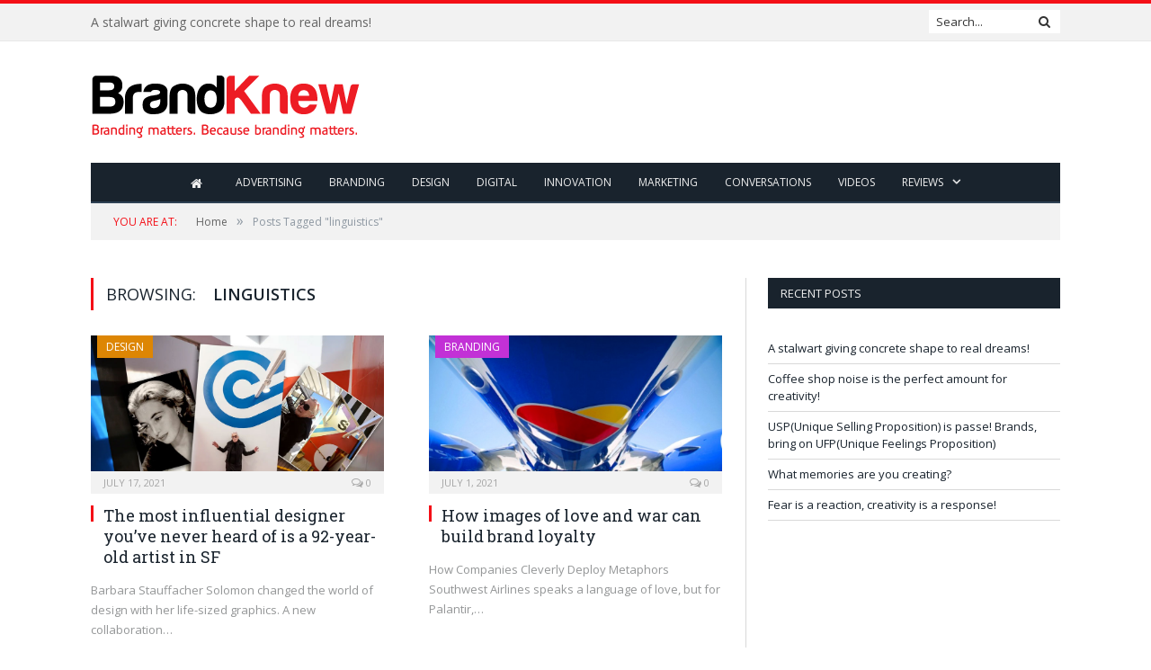

--- FILE ---
content_type: text/html; charset=UTF-8
request_url: https://www.brandknewmag.com/tag/linguistics/
body_size: 7030
content:
<!DOCTYPE html>

<!--[if IE 8]> <html class="ie ie8" lang="en-US"> <![endif]-->
<!--[if IE 9]> <html class="ie ie9" lang="en-US"> <![endif]-->
<!--[if gt IE 9]><!--> <html lang="en-US"> <!--<![endif]-->

<head>


<meta charset="UTF-8" />
<title>Linguistics | brandknewmag:Actionable Intelligence on Advertising,Marketing,Branding</title>

 
<meta name="viewport" content="width=device-width, initial-scale=1" />
<link rel="pingback" href="https://www.brandknewmag.com/xmlrpc.php" />
	
<link rel="shortcut icon" href="https://www.brandknewmag.com/wp-content/uploads/2019/02/favicon.png" />	

	
<meta name='robots' content='max-image-preview:large' />

<!-- All in One SEO Pack 2.3.11 by Michael Torbert of Semper Fi Web Designob_start_detected [-1,-1] -->
<link rel="canonical" href="https://www.brandknewmag.com/tag/linguistics/" />
<!-- /all in one seo pack -->
<link rel='dns-prefetch' href='//cdnjs.cloudflare.com' />
<link rel='dns-prefetch' href='//fonts.googleapis.com' />
<link rel='dns-prefetch' href='//s.w.org' />
<link rel="alternate" type="application/rss+xml" title="brandknewmag:Actionable Intelligence on Advertising,Marketing,Branding &raquo; Feed" href="https://www.brandknewmag.com/feed/" />
<link rel="alternate" type="application/rss+xml" title="brandknewmag:Actionable Intelligence on Advertising,Marketing,Branding &raquo; Comments Feed" href="https://www.brandknewmag.com/comments/feed/" />
<link rel="alternate" type="application/rss+xml" title="brandknewmag:Actionable Intelligence on Advertising,Marketing,Branding &raquo; linguistics Tag Feed" href="https://www.brandknewmag.com/tag/linguistics/feed/" />
<!-- This site uses the Google Analytics by MonsterInsights plugin v7.10.4 - Using Analytics tracking - https://www.monsterinsights.com/ -->
<!-- Note: MonsterInsights is not currently configured on this site. The site owner needs to authenticate with Google Analytics in the MonsterInsights settings panel. -->
<!-- No UA code set -->
<!-- / Google Analytics by MonsterInsights -->
		<script type="text/javascript">
			window._wpemojiSettings = {"baseUrl":"https:\/\/s.w.org\/images\/core\/emoji\/13.0.1\/72x72\/","ext":".png","svgUrl":"https:\/\/s.w.org\/images\/core\/emoji\/13.0.1\/svg\/","svgExt":".svg","source":{"concatemoji":"https:\/\/www.brandknewmag.com\/wp-includes\/js\/wp-emoji-release.min.js?ver=5.7.2"}};
			!function(e,a,t){var n,r,o,i=a.createElement("canvas"),p=i.getContext&&i.getContext("2d");function s(e,t){var a=String.fromCharCode;p.clearRect(0,0,i.width,i.height),p.fillText(a.apply(this,e),0,0);e=i.toDataURL();return p.clearRect(0,0,i.width,i.height),p.fillText(a.apply(this,t),0,0),e===i.toDataURL()}function c(e){var t=a.createElement("script");t.src=e,t.defer=t.type="text/javascript",a.getElementsByTagName("head")[0].appendChild(t)}for(o=Array("flag","emoji"),t.supports={everything:!0,everythingExceptFlag:!0},r=0;r<o.length;r++)t.supports[o[r]]=function(e){if(!p||!p.fillText)return!1;switch(p.textBaseline="top",p.font="600 32px Arial",e){case"flag":return s([127987,65039,8205,9895,65039],[127987,65039,8203,9895,65039])?!1:!s([55356,56826,55356,56819],[55356,56826,8203,55356,56819])&&!s([55356,57332,56128,56423,56128,56418,56128,56421,56128,56430,56128,56423,56128,56447],[55356,57332,8203,56128,56423,8203,56128,56418,8203,56128,56421,8203,56128,56430,8203,56128,56423,8203,56128,56447]);case"emoji":return!s([55357,56424,8205,55356,57212],[55357,56424,8203,55356,57212])}return!1}(o[r]),t.supports.everything=t.supports.everything&&t.supports[o[r]],"flag"!==o[r]&&(t.supports.everythingExceptFlag=t.supports.everythingExceptFlag&&t.supports[o[r]]);t.supports.everythingExceptFlag=t.supports.everythingExceptFlag&&!t.supports.flag,t.DOMReady=!1,t.readyCallback=function(){t.DOMReady=!0},t.supports.everything||(n=function(){t.readyCallback()},a.addEventListener?(a.addEventListener("DOMContentLoaded",n,!1),e.addEventListener("load",n,!1)):(e.attachEvent("onload",n),a.attachEvent("onreadystatechange",function(){"complete"===a.readyState&&t.readyCallback()})),(n=t.source||{}).concatemoji?c(n.concatemoji):n.wpemoji&&n.twemoji&&(c(n.twemoji),c(n.wpemoji)))}(window,document,window._wpemojiSettings);
		</script>
		<style type="text/css">
img.wp-smiley,
img.emoji {
	display: inline !important;
	border: none !important;
	box-shadow: none !important;
	height: 1em !important;
	width: 1em !important;
	margin: 0 .07em !important;
	vertical-align: -0.1em !important;
	background: none !important;
	padding: 0 !important;
}
</style>
	<link rel='stylesheet' id='wp-block-library-css'  href='https://www.brandknewmag.com/wp-includes/css/dist/block-library/style.min.css?ver=5.7.2' type='text/css' media='all' />
<link rel='stylesheet' id='apss-font-awesome-css'  href='//cdnjs.cloudflare.com/ajax/libs/font-awesome/4.4.0/css/font-awesome.min.css?ver=4.2.3' type='text/css' media='all' />
<link rel='stylesheet' id='apss-font-opensans-css'  href='//fonts.googleapis.com/css?family=Open+Sans&#038;ver=5.7.2' type='text/css' media='all' />
<link rel='stylesheet' id='apss-frontend-css-css'  href='https://www.brandknewmag.com/wp-content/plugins/accesspress-social-share/css/frontend.css?ver=4.2.3' type='text/css' media='all' />
<link rel='stylesheet' id='contact-form-7-css'  href='https://www.brandknewmag.com/wp-content/plugins/contact-form-7/includes/css/styles.css?ver=4.5.1' type='text/css' media='all' />
<link rel='stylesheet' id='smartmag-fonts-css'  href='https://fonts.googleapis.com/css?family=Open+Sans:400,400Italic,600,700|Roboto+Slab&#038;subset' type='text/css' media='all' />
<link rel='stylesheet' id='smartmag-core-css'  href='https://www.brandknewmag.com/wp-content/themes/smart-mag-child/style.css?ver=2.6.2' type='text/css' media='all' />
<link rel='stylesheet' id='smartmag-responsive-css'  href='https://www.brandknewmag.com/wp-content/themes/smart-mag/css/responsive.css?ver=2.6.2' type='text/css' media='all' />
<link rel='stylesheet' id='smartmag-font-awesome-css'  href='https://www.brandknewmag.com/wp-content/themes/smart-mag/css/fontawesome/css/font-awesome.min.css?ver=2.6.2' type='text/css' media='all' />
<link rel='stylesheet' id='custom-css-css'  href='https://www.brandknewmag.com/?__custom_css=1&#038;ver=5.7.2' type='text/css' media='all' />
<script type='text/javascript' src='https://www.brandknewmag.com/wp-includes/js/jquery/jquery.min.js?ver=3.5.1' id='jquery-core-js'></script>
<script type='text/javascript' src='https://www.brandknewmag.com/wp-includes/js/jquery/jquery-migrate.min.js?ver=3.3.2' id='jquery-migrate-js'></script>
<script type='text/javascript' src='https://www.brandknewmag.com/wp-content/plugins/wp-retina-2x/js/picturefill.min.js?ver=3.0.2' id='picturefill-js'></script>
<link rel="https://api.w.org/" href="https://www.brandknewmag.com/wp-json/" /><link rel="alternate" type="application/json" href="https://www.brandknewmag.com/wp-json/wp/v2/tags/23618" /><link rel="EditURI" type="application/rsd+xml" title="RSD" href="https://www.brandknewmag.com/xmlrpc.php?rsd" />
<link rel="wlwmanifest" type="application/wlwmanifest+xml" href="https://www.brandknewmag.com/wp-includes/wlwmanifest.xml" /> 
<meta name="generator" content="WordPress 5.7.2" />
<script type='text/javascript' data-cfasync='false'>var _mmunch = {'front': false, 'page': false, 'post': false, 'category': false, 'author': false, 'search': false, 'attachment': false, 'tag': false};_mmunch['tag'] = true;</script><script data-cfasync="false" src="//a.mailmunch.co/app/v1/site.js" id="mailmunch-script" data-plugin="mailmunch" data-mailmunch-site-id="226256" async></script><link rel="apple-touch-icon" sizes="180x180" href="/wp-content/uploads/fbrfg/apple-touch-icon.png">
<link rel="icon" type="image/png" sizes="32x32" href="/wp-content/uploads/fbrfg/favicon-32x32.png">
<link rel="icon" type="image/png" sizes="16x16" href="/wp-content/uploads/fbrfg/favicon-16x16.png">
<link rel="manifest" href="/wp-content/uploads/fbrfg/site.webmanifest">
<link rel="mask-icon" href="/wp-content/uploads/fbrfg/safari-pinned-tab.svg" color="#5bbad5">
<link rel="shortcut icon" href="/wp-content/uploads/fbrfg/favicon.ico">
<meta name="msapplication-TileColor" content="#da532c">
<meta name="msapplication-config" content="/wp-content/uploads/fbrfg/browserconfig.xml">
<meta name="theme-color" content="#ffffff">	
<!--[if lt IE 9]>
<script src="https://www.brandknewmag.com/wp-content/themes/smart-mag/js/html5.js" type="text/javascript"></script>
<![endif]-->

</head>


<body data-rsssl=1 class="archive tag tag-linguistics tag-23618 page-builder right-sidebar full has-nav-dark">

<div class="main-wrap">

	
	
	<div class="top-bar">

		<div class="wrap">
			<section class="top-bar-content cf">
			
								<div class="trending-ticker">
					<span class="heading"></span>

					<ul>
												
												
							<li><a href="https://www.brandknewmag.com/a-stalwart-giving-concrete-shape-to-real-dreams/" title="A stalwart giving concrete shape to real dreams!">A stalwart giving concrete shape to real dreams!</a></li>
						
												
							<li><a href="https://www.brandknewmag.com/coffee-shop-noise-is-the-perfect-amount-for-creativity/" title="Coffee shop noise is the perfect amount for creativity!">Coffee shop noise is the perfect amount for creativity!</a></li>
						
												
							<li><a href="https://www.brandknewmag.com/uspunique-selling-proposition-is-passe-brands-bring-on-ufpunique-feelings-proposition/" title="USP(Unique Selling Proposition) is passe! Brands, bring on UFP(Unique Feelings Proposition)">USP(Unique Selling Proposition) is passe! Brands, bring on UFP(Unique Feelings Proposition)</a></li>
						
												
							<li><a href="https://www.brandknewmag.com/what-memories-are-you-creating/" title="What memories are you creating?">What memories are you creating?</a></li>
						
												
							<li><a href="https://www.brandknewmag.com/fear-is-a-reaction-creativity-is-a-response/" title="Fear is a reaction, creativity is a response!">Fear is a reaction, creativity is a response!</a></li>
						
												
							<li><a href="https://www.brandknewmag.com/trust-conclave-iimb-by-iim-bangalore-and-isd-global-videos-and-testimonials/" title="Trust Conclave @IIMB by IIM Bangalore and ISD Global: Videos and Testimonials">Trust Conclave @IIMB by IIM Bangalore and ISD Global: Videos and Testimonials</a></li>
						
												
							<li><a href="https://www.brandknewmag.com/iim-bangalore-and-isd-global-conceptualised-trust-workshop-receives-overwhelming-response/" title="IIM Bangalore and ISD Global conceptualised Trust workshop receives overwhelming response">IIM Bangalore and ISD Global conceptualised Trust workshop receives overwhelming response</a></li>
						
												
							<li><a href="https://www.brandknewmag.com/in-the-age-of-unmarketing-do-you-have-an-unagency/" title="In the age of UNmarketing, do you have an UNagency?">In the age of UNmarketing, do you have an UNagency?</a></li>
						
												
											</ul>
				</div>
				
									
					
		<div class="search">
			<form role="search" action="https://www.brandknewmag.com/" method="get">
				<input type="text" name="s" class="query live-search-query" value="" placeholder="Search..."/>
				<button class="search-button" type="submit"><i class="fa fa-search"></i></button>
			</form>
		</div> <!-- .search -->					
				
								
			</section>
		</div>
		
	</div>
	
	<div id="main-head" class="main-head">
		
		<div class="wrap">
			
			
			<header class="default">
			
				<div class="title">
							<a href="https://www.brandknewmag.com/" title="brandknewmag:Actionable Intelligence on Advertising,Marketing,Branding" rel="home" class">
		
														
								
				<img src="https://www.brandknewmag.com/wp-content/uploads/2016/04/logo-BK-4.png" class="logo-image" alt="brandknewmag:Actionable Intelligence on Advertising,Marketing,Branding" data-at2x="https://www.brandknewmag.com/wp-content/uploads/2016/04/logo-BK-4.png" />
					 
						
		</a>				</div>
				
									
					<div class="right">
					
				
					
			<div class="adwrap-widget">
			
				<script async src="//pagead2.googlesyndication.com/pagead/js/adsbygoogle.js"></script>
 <!--Home-->
<ins class="adsbygoogle"
     style="display:inline-block;width:728px;height:90px"
     data-ad-client="ca-pub-2877158272908777"
     data-ad-slot="5220258448"></ins>
<script>
(adsbygoogle = window.adsbygoogle || []).push({});
</script>

<!--<a href="https://www.meetup.com/lets-talk-e-commerce-dubai-meetup-group/events/289370190/?utm_medium=referral&utm_campaign=share-btn_savedevents_share_modal&utm_source=link" rel="nofollow" target="blank"><img alt="" src="https://www.brandknewmag.com/wp-content/uploads/2022/11/magazine-banner.jpg" border="1px"></a>-->			
			</div>
		
				
							</div>
					
								
			</header>
				
							
				
<div class="navigation-wrap cf">

	<nav class="navigation cf nav-center nav-dark">
	
		<div class>
		
			<div class="mobile" data-type="classic" data-search="1">
				<a href="#" class="selected">
					<span class="text">Navigate</span><span class="current"></span> <i class="hamburger fa fa-bars"></i>
				</a>
			</div>
			
			<div class="menu-menu-bk-container"><ul id="menu-menu-bk" class="menu"><li id="menu-item-1902" class="menu-item menu-item-type-post_type menu-item-object-page menu-item-home current_page_parent menu-item-1902"><a href="https://www.brandknewmag.com/"><i class="fa fa-home fa-lg"></i></a></li>
<li id="menu-item-3309" class="menu-item menu-item-type-taxonomy menu-item-object-category menu-cat-6 menu-item-3309"><a href="https://www.brandknewmag.com/category/advertising/">Advertising</a></li>
<li id="menu-item-3310" class="menu-item menu-item-type-taxonomy menu-item-object-category menu-cat-3 menu-item-3310"><a href="https://www.brandknewmag.com/category/branding/">Branding</a></li>
<li id="menu-item-3311" class="menu-item menu-item-type-taxonomy menu-item-object-category menu-cat-4 menu-item-3311"><a href="https://www.brandknewmag.com/category/design/">Design</a></li>
<li id="menu-item-3312" class="menu-item menu-item-type-taxonomy menu-item-object-category menu-cat-5 menu-item-3312"><a href="https://www.brandknewmag.com/category/digital-and-social/">Digital</a></li>
<li id="menu-item-3313" class="menu-item menu-item-type-taxonomy menu-item-object-category menu-cat-7 menu-item-3313"><a href="https://www.brandknewmag.com/category/innovation/">Innovation</a></li>
<li id="menu-item-3303" class="menu-item menu-item-type-taxonomy menu-item-object-category menu-cat-31 menu-item-3303"><a href="https://www.brandknewmag.com/category/marketing/">Marketing</a></li>
<li id="menu-item-2974" class="menu-item menu-item-type-taxonomy menu-item-object-category menu-cat-133 menu-item-2974"><a href="https://www.brandknewmag.com/category/conversations/">Conversations</a></li>
<li id="menu-item-14686" class="menu-item menu-item-type-post_type menu-item-object-page menu-item-14686"><a href="https://www.brandknewmag.com/videos/">Videos</a></li>
<li id="menu-item-3052" class="menu-item menu-item-type-custom menu-item-object-custom menu-item-has-children menu-item-3052"><a href="#">Reviews</a>
<ul class="sub-menu">
	<li id="menu-item-3053" class="menu-item menu-item-type-custom menu-item-object-custom menu-item-3053"><a href="https://www.brandknewmag.com/reviews/">Book Reviews</a></li>
</ul>
</li>
</ul></div>			
				
		</div>
		
	</nav>

		
</div>				
							
		</div>
		
				
	</div>	
	<div class="breadcrumbs-wrap">
		
		<div class="wrap">
		<div class="breadcrumbs"><span class="location">You are at:</span><span itemscope itemtype="http://data-vocabulary.org/Breadcrumb"><a itemprop="url" href="https://www.brandknewmag.com/"><span itemprop="title">Home</span></a></span><span class="delim">&raquo;</span><span class="current">Posts Tagged "linguistics"</span></div>		</div>
		
	</div>


<div class="main wrap cf">
	<div class="row">
		<div class="col-8 main-content">
	
				
				
			<h2 class="main-heading">Browsing: <strong>linguistics</strong></h2>
			
					
			
		
		
	<div class="row listing meta-above" data-infinite="listing-1">
		
					
		<div class="column half">
		
			<article class="highlights post-21311 post type-post status-publish format-standard has-post-thumbnail category-design tag-advertising tag-american-institute-of-architects tag-armin-hofmann tag-artist tag-autobiography tag-barbara-stauffacher-solomon tag-basel-school-of-design tag-bmw tag-branding tag-brandknew tag-brandknewmag tag-crate-barrel tag-creativity tag-design tag-fashion tag-filmmaker tag-gary-huswit tag-graphic-designer tag-graphics tag-hackcellence-fest tag-helvetica tag-innovation tag-isd-global tag-isd-group tag-lawrence-halprin tag-linguistics tag-marketing tag-san-francisco tag-san-francisco-museum-of-modern-art tag-sea-ranch tag-serif tag-switzerland tag-typography tag-uc-berkeley tag-visual-artist tag-weeklileaks tag-why-why-not" itemscope itemtype="http://schema.org/Article">

					
		<span class="cat-title cat-4"><a href="https://www.brandknewmag.com/category/design/" title="Design">Design</a></span>
		
						
				<a href="https://www.brandknewmag.com/the-most-influential-designer-youve-never-heard-of-is-a-92-year-old-artist-in-sf/" title="The most influential designer you’ve never heard of is a 92-year-old artist in SF" class="image-link">
					<img width="351" height="176" src="https://www.brandknewmag.com/wp-content/uploads/2021/07/Design_49.jpg" class="image wp-post-image" alt="" loading="lazy" title="The most influential designer you’ve never heard of is a 92-year-old artist in SF" itemprop="image" />					
					
									</a>
				
							<div class="cf listing-meta meta above">
					
				<time datetime="2021-07-17T12:16:20+04:00" itemprop="datePublished" class="meta-item">July 17, 2021</time><span class="meta-item comments"><a href="https://www.brandknewmag.com/the-most-influential-designer-youve-never-heard-of-is-a-92-year-old-artist-in-sf/#respond"><i class="fa fa-comments-o"></i> 0</a></span>					
			</div>
						
				<h2 itemprop="name headline"><a href="https://www.brandknewmag.com/the-most-influential-designer-youve-never-heard-of-is-a-92-year-old-artist-in-sf/" title="The most influential designer you’ve never heard of is a 92-year-old artist in SF" itemprop="url">The most influential designer you’ve never heard of is a 92-year-old artist in SF</a></h2>
				
								
				<div class="excerpt"><p>Barbara Stauffacher Solomon changed the world of design with her life-sized graphics. A new collaboration&hellip;</p>
</div>
			
			</article>
		</div>
			
					
		<div class="column half">
		
			<article class="highlights post-21225 post type-post status-publish format-standard has-post-thumbnail category-branding tag-advertising tag-b2c tag-brand-loyalty tag-brand-strategy tag-branding tag-brandknew tag-brandknewmag tag-ceo tag-company-voice tag-creative-language tag-culture tag-customer-experience tag-gary-kelly tag-hackcellence-fest tag-isd-global tag-isd-group tag-linguistics tag-love tag-luv tag-marketing tag-metaphors tag-palantir tag-phewturecast tag-southwest-airlines tag-storytelling tag-war tag-weeklileaks tag-yougov" itemscope itemtype="http://schema.org/Article">

					
		<span class="cat-title cat-3"><a href="https://www.brandknewmag.com/category/branding/" title="Branding">Branding</a></span>
		
						
				<a href="https://www.brandknewmag.com/how-images-of-love-and-war-can-build-brand-loyalty/" title="How images of love and war can build brand loyalty" class="image-link">
					<img width="351" height="176" src="https://www.brandknewmag.com/wp-content/uploads/2021/07/Branding_hp_73.jpg" class="image wp-post-image" alt="" loading="lazy" title="How images of love and war can build brand loyalty" itemprop="image" />					
					
									</a>
				
							<div class="cf listing-meta meta above">
					
				<time datetime="2021-07-01T10:28:38+04:00" itemprop="datePublished" class="meta-item">July 1, 2021</time><span class="meta-item comments"><a href="https://www.brandknewmag.com/how-images-of-love-and-war-can-build-brand-loyalty/#respond"><i class="fa fa-comments-o"></i> 0</a></span>					
			</div>
						
				<h2 itemprop="name headline"><a href="https://www.brandknewmag.com/how-images-of-love-and-war-can-build-brand-loyalty/" title="How images of love and war can build brand loyalty" itemprop="url">How images of love and war can build brand loyalty</a></h2>
				
								
				<div class="excerpt"><p>How Companies Cleverly Deploy Metaphors Southwest Airlines speaks a language of love, but for Palantir,&hellip;</p>
</div>
			
			</article>
		</div>
			
						
	</div>
	
	
			
	<div class="main-pagination">
			</div>
		
			

	
		</div>
		
		
			
		
		
		<aside class="col-4 sidebar">
		
					<div class="">
			
				<ul>
				
				
		<li id="recent-posts-2" class="widget widget_recent_entries">
		<h3 class="widgettitle">Recent Posts</h3>
		<ul>
											<li>
					<a href="https://www.brandknewmag.com/a-stalwart-giving-concrete-shape-to-real-dreams/">A stalwart giving concrete shape to real dreams!</a>
									</li>
											<li>
					<a href="https://www.brandknewmag.com/coffee-shop-noise-is-the-perfect-amount-for-creativity/">Coffee shop noise is the perfect amount for creativity!</a>
									</li>
											<li>
					<a href="https://www.brandknewmag.com/uspunique-selling-proposition-is-passe-brands-bring-on-ufpunique-feelings-proposition/">USP(Unique Selling Proposition) is passe! Brands, bring on UFP(Unique Feelings Proposition)</a>
									</li>
											<li>
					<a href="https://www.brandknewmag.com/what-memories-are-you-creating/">What memories are you creating?</a>
									</li>
											<li>
					<a href="https://www.brandknewmag.com/fear-is-a-reaction-creativity-is-a-response/">Fear is a reaction, creativity is a response!</a>
									</li>
					</ul>

		</li>

		<li id="bunyad_ads_widget-3" class="widget bunyad-ad">		
					
			<div class="adwrap-widget">
			
				<!--<a href="https://b4uplus.com/" rel="nofollow" target="blank"><img alt="B4U" src="https://www.brandknewmag.com/wp-content/uploads/2023/01/b4u-MPU-Banner.jpeg" border="0"></a>-->

<script async src="//pagead2.googlesyndication.com/pagead/js/adsbygoogle.js"></script>
<!-- Home -->
<ins class="adsbygoogle"
     style="display:inline-block;width:300px;height:250px"
     data-ad-client="ca-pub-2877158272908777"
     data-ad-slot="5220258448"></ins>
<script>
(adsbygoogle = window.adsbygoogle || []).push({});
</script>			
			</div>
		
		</li>
		
				
				</ul>
		
			</div>
		
		</aside>
		
			
	</div> <!-- .row -->
</div> <!-- .main -->


		
	<footer class="main-footer">
	
			<div class="wrap">
		
					<ul class="widgets row cf">
				<li class="widget col-4 widget_categories"><h3 class="widgettitle">Categories</h3>
			<ul>
					<li class="cat-item cat-item-6"><a href="https://www.brandknewmag.com/category/advertising/">Advertising</a>
</li>
	<li class="cat-item cat-item-3"><a href="https://www.brandknewmag.com/category/branding/">Branding</a>
</li>
	<li class="cat-item cat-item-133"><a href="https://www.brandknewmag.com/category/conversations/">Conversations</a>
</li>
	<li class="cat-item cat-item-4"><a href="https://www.brandknewmag.com/category/design/">Design</a>
</li>
	<li class="cat-item cat-item-5"><a href="https://www.brandknewmag.com/category/digital-and-social/">Digital &amp; Social</a>
</li>
	<li class="cat-item cat-item-7"><a href="https://www.brandknewmag.com/category/innovation/">Innovation</a>
</li>
	<li class="cat-item cat-item-31"><a href="https://www.brandknewmag.com/category/marketing/">Marketing</a>
</li>
	<li class="cat-item cat-item-1"><a href="https://www.brandknewmag.com/category/uncategorized/">Uncategorized</a>
</li>
	<li class="cat-item cat-item-16222"><a href="https://www.brandknewmag.com/category/video/">Video</a>
</li>
			</ul>

			</li>			</ul>
				
		</div>
	
		
	
			<div class="lower-foot">
			<div class="wrap">
		
					
			</div>
		</div>		
		
	</footer>
	
</div> <!-- .main-wrap -->

<script type='text/javascript' id='apss-frontend-mainjs-js-extra'>
/* <![CDATA[ */
var frontend_ajax_object = {"ajax_url":"https:\/\/www.brandknewmag.com\/wp-admin\/admin-ajax.php","ajax_nonce":"b3e7fc6169"};
/* ]]> */
</script>
<script type='text/javascript' src='https://www.brandknewmag.com/wp-content/plugins/accesspress-social-share/js/frontend.js?ver=4.2.3' id='apss-frontend-mainjs-js'></script>
<script type='text/javascript' src='https://www.brandknewmag.com/wp-content/plugins/contact-form-7/includes/js/jquery.form.min.js?ver=3.51.0-2014.06.20' id='jquery-form-js'></script>
<script type='text/javascript' id='contact-form-7-js-extra'>
/* <![CDATA[ */
var _wpcf7 = {"loaderUrl":"https:\/\/www.brandknewmag.com\/wp-content\/plugins\/contact-form-7\/images\/ajax-loader.gif","recaptcha":{"messages":{"empty":"Please verify that you are not a robot."}},"sending":"Sending ...","cached":"1"};
/* ]]> */
</script>
<script type='text/javascript' src='https://www.brandknewmag.com/wp-content/plugins/contact-form-7/includes/js/scripts.js?ver=4.5.1' id='contact-form-7-js'></script>
<script type='text/javascript' id='bunyad-theme-js-extra'>
/* <![CDATA[ */
var Bunyad = {"ajaxurl":"https:\/\/www.brandknewmag.com\/wp-admin\/admin-ajax.php"};
/* ]]> */
</script>
<script type='text/javascript' src='https://www.brandknewmag.com/wp-content/themes/smart-mag/js/bunyad-theme.js?ver=2.6.2' id='bunyad-theme-js'></script>
<script type='text/javascript' src='https://www.brandknewmag.com/wp-content/themes/smart-mag/js/jquery.flexslider-min.js?ver=2.6.2' id='flex-slider-js'></script>
<script type='text/javascript' src='https://www.brandknewmag.com/wp-content/themes/smart-mag/js/jquery.sticky-sidebar.min.js?ver=2.6.2' id='sticky-sidebar-js'></script>
<script type='text/javascript' src='https://www.brandknewmag.com/wp-includes/js/wp-embed.min.js?ver=5.7.2' id='wp-embed-js'></script>
<script type='text/javascript' src='https://www.brandknewmag.com/wp-content/themes/smart-mag/js/jquery.infinitescroll.min.js?ver=2.6.2' id='smartmag-infinite-scroll-js'></script>

</body>
</html>
<!-- Performance optimized by W3 Total Cache. Learn more: https://www.w3-edge.com/products/

 Served from: www.brandknewmag.com @ 2025-12-21 10:37:58 by W3 Total Cache -->

--- FILE ---
content_type: text/html; charset=utf-8
request_url: https://www.google.com/recaptcha/api2/aframe
body_size: 265
content:
<!DOCTYPE HTML><html><head><meta http-equiv="content-type" content="text/html; charset=UTF-8"></head><body><script nonce="b0tY10M9o_Ibwr8KFgl4Yw">/** Anti-fraud and anti-abuse applications only. See google.com/recaptcha */ try{var clients={'sodar':'https://pagead2.googlesyndication.com/pagead/sodar?'};window.addEventListener("message",function(a){try{if(a.source===window.parent){var b=JSON.parse(a.data);var c=clients[b['id']];if(c){var d=document.createElement('img');d.src=c+b['params']+'&rc='+(localStorage.getItem("rc::a")?sessionStorage.getItem("rc::b"):"");window.document.body.appendChild(d);sessionStorage.setItem("rc::e",parseInt(sessionStorage.getItem("rc::e")||0)+1);localStorage.setItem("rc::h",'1766299081842');}}}catch(b){}});window.parent.postMessage("_grecaptcha_ready", "*");}catch(b){}</script></body></html>

--- FILE ---
content_type: text/css
request_url: https://www.brandknewmag.com/wp-content/themes/smart-mag-child/style.css?ver=2.6.2
body_size: 758
content:
/*
Theme Name: Smart Mag Child
Theme URI: http://theme-sphere.com/
Description: A child theme of SmartMag
Author: ThemeSphere
Author URI: http://theme-sphere.com
Template: smart-mag
Version: 1.0
*/

@import url("../smart-mag/style.css");

.main-featured .cat-5 {
background-color:#F05A28;
}

.cat-5 {
background-color:#F05A28;
}




.main-featured .cat-6 {
background-color:#27A9E1;
}

.cat-6 {
background-color:#27A9E1;
}




.main-featured .cat-3{
background-color:#8CC63E;
}

.cat-3{
background-color:#8CC63E;
}




.main-featured .cat-4 {
background-color:#91268F;
}

.cat-4 {
background-color:#91268F;
}




.main-featured .cat-7 {
background-color:#8A5D3B;
}

.cat-7 {
background-color:#8A5D3B;
}



.main-footer .widget {
  line-height: 1.4;
}


.book-review .post-header .post-meta { display: none; }


.post-type-archive-book-review .sidebar { display: none; }

.post-type-archive-book-review .main-content { width: 100%; }

.post-type-archive-book-review .main-content .column.half { width: 20%; float: left; display: inline-block; }

.post-type-archive-book-review .main-content .book-review-wrapper { width: 20%; float: left; display: inline-block; }

/*.post-type-archive-book-review .main-content .listing .column:nth-child(odd) { clear: none; }*/

.single-book-review .section-head { display: none; }

.single-book-review .author-info { display: none; }

.single-book-review .related-posts { display: none; }

.post-type-archive-book-review .main-content .column.half { height: 300px; overflow: hidden;}

.post-type-archive-book-review .main-content .column.half .excerpt { max-height: 80px; line-height: 1.2; overflow: hidden; }

.post-type-archive-book-review .main-content .column.half .excerpt .post-meta { display: none; }
.post-type-archive-book-review .main-content .column.half .excerpt .post-data { display: none; }
.post-type-archive-book-review .main-content .column.half .excerpt hr { display: none; }

.post-type-archive-book-review .main-content .column.half .highlights h2 { max-height: 35px; overflow: hidden; }

.navigation .menu li a { padding: 0px 13px; font-size: 12px; }

.search .query, .searchform input, .searchform #s { color: #333; background: #FFF; border-right: #FFF }

.top-bar .search .fa-search { color: #333; }

.book-review-wrapper {
	clear: both;
	margin: 10px 0 20px;
	display: inline-block;
	width: 20%;
    	padding-right: 20px;

}


